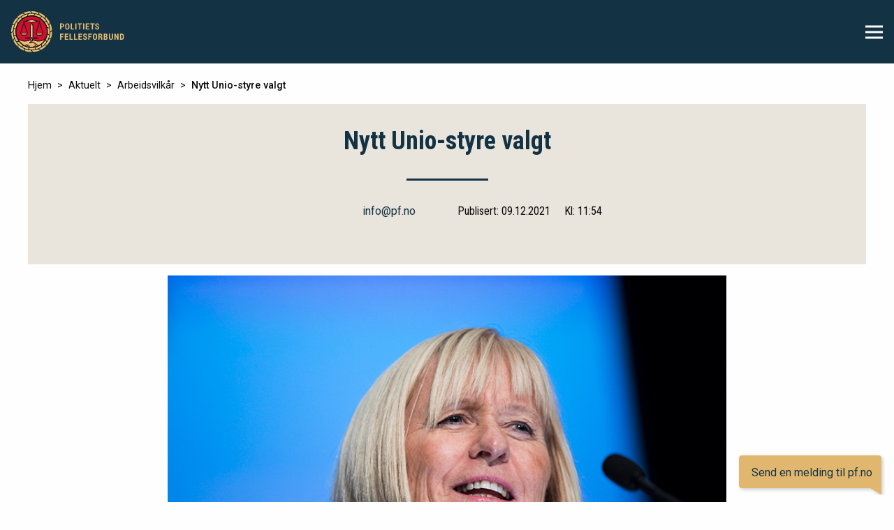

--- FILE ---
content_type: text/html; charset=UTF-8
request_url: https://pf.no/aktuelt/arbeidsvilkar/nytt-uniostyre
body_size: 5340
content:

<!DOCTYPE html>
<html xmlns="http://www.w3.org/1999/xhtml" lang="en-US">
<head>
    <meta charset="utf-8"/>
    <meta name="viewport" content="width=device-width, initial-scale=1.0"/>
        <link rel="home" href="https://pf.no/"/>

        
    <script id="CookieConsent" src="https://policy.app.cookieinformation.com/uc.js"
            data-culture="NB" data-gcm-version="2.0" type="text/javascript"></script>

    <link rel="stylesheet" href="/assets/css/app.css">
    <link rel="stylesheet" href="/assets/foundation-icons/foundation-icons.css" type="text/css"/>
    <link rel="stylesheet" href="https://cdnjs.cloudflare.com/ajax/libs/Swiper/3.4.2/css/swiper.min.css">
    <link rel="icon" type="image/png" sizes="16x16" href="/assets/img/favicon.png">
<title>Nytt Unio-styre valgt | Politiets Fellesforbund</title><meta name="generator" content="SEOmatic">
<meta name="description" content="Ragnhild Lied er gjenvalgt som leder av Unio.">
<meta name="referrer" content="no-referrer-when-downgrade">
<meta name="robots" content="all">
<meta content="134727299903587" property="fb:profile_id">
<meta content="nb" property="og:locale">
<meta content="Politiets Fellesforbund" property="og:site_name">
<meta content="website" property="og:type">
<meta content="https://pf.no/aktuelt/arbeidsvilkar/nytt-uniostyre" property="og:url">
<meta content="Nytt Unio-styre valgt" property="og:title">
<meta content="Ragnhild Lied er gjenvalgt som leder av Unio." property="og:description">
<meta content="https://pf.no/assets/img/Unio/Ragnhild-Lied/_1200x630_crop_center-center_82_none/ragnhildlied.jpg?mtime=1738161825" property="og:image">
<meta content="1200" property="og:image:width">
<meta content="630" property="og:image:height">
<meta content="https://no.wikipedia.org/wiki/Politiets_Fellesforbund" property="og:see_also">
<meta name="twitter:card" content="summary_large_image">
<meta name="twitter:site" content="@pf_offisiell">
<meta name="twitter:creator" content="@pf_offisiell">
<meta name="twitter:title" content="Nytt Unio-styre valgt">
<meta name="twitter:description" content="Ragnhild Lied er gjenvalgt som leder av Unio.">
<meta name="twitter:image" content="https://pf.no/assets/img/Unio/Ragnhild-Lied/_800x418_crop_center-center_82_none/ragnhildlied.jpg?mtime=1738161825">
<meta name="twitter:image:width" content="800">
<meta name="twitter:image:height" content="418">
<link href="https://pf.no/aktuelt/arbeidsvilkar/nytt-uniostyre" rel="canonical">
<link href="https://pf.no/" rel="home">
<link type="text/plain" href="https://pf.no/humans.txt" rel="author"></head>

<body class="site ">
<div id="page-wrap">
    <!-- Facebook plugin -->
    <div id="fb-root"></div>
    <script>
        window.addEventListener('CookieInformationConsentGiven', function (event) {
            if (CookieInformation.getConsentGivenFor('cookie_cat_statistic')) {
                (function (d, s, id) {
                    var js, fjs = d.getElementsByTagName(s)[0];
                    if (d.getElementById(id)) return;
                    js = d.createElement(s);
                    js.id = id;
                    js.src = "//connect.facebook.net/en_US/sdk.js#xfbml=1&version=v2.10";
                    fjs.parentNode.insertBefore(js, fjs);
                }(document, 'script', 'facebook-jssdk'));
            }
        });
    </script>

    <!-- Global site tag (gtag.js) - Google Analytics -->
    <script async src=""
            data-consent-src="https://www.googletagmanager.com/gtag/js?id=UA-13284875-1"
            data-category-consent="cookie_cat_statistic"></script>
    <script>
        window.dataLayer = window.dataLayer || [];

        function gtag() {
            dataLayer.push(arguments);
        }

        gtag('js', new Date());

        gtag('config', 'UA-13284875-1', {'anonymize_ip': true});
    </script>


    <header class="row expanded">
  <div class="top-bar">
    <div class="columns small-11 large-9 left-content">
      <a href="https://pf.no/"><img src="/assets/img/logo.svg" alt="Politietsfellesforbund"></a>
      <nav>
        <div class="menu"><ul class=""><li id="menu-item-1" class="menu-item show-for-mobile min-side"><a class="" target="_blank" href="/minside">Min side</a></li><li id="menu-item-18" class="menu-item "><a class="" target="_self" href="https://pf.no/lonn-og-arbeidsvilkar">Lønn og arbeidsvilkår</a></li><li id="menu-item-19" class="menu-item "><a class="" target="_self" href="https://pf.no/fag-og-politikk">Fag og politikk</a></li><li id="menu-item-20" class="menu-item "><a class="" target="_self" href="https://pf.no/kurs-og-konferanse">Kurs og konferanse</a></li><li id="menu-item-21" class="menu-item "><a class="" target="_self" href="https://pf.no/temaomrader/lyst-til-a-bli-tillitsvalgt">Tillitsvalgt</a></li><li id="menu-item-22" class="menu-item "><a class="" target="_self" href="https://pf.no/medlemskap">Medlemskap</a></li><li id="menu-item-23" class="menu-item "><a class="" target="_self" href="https://pf.no/om-oss">Om oss</a></li><li id="menu-item-5" class="menu-item "><a class="" target="_self" href="/aktuelt">Siste nytt</a></li><li id="menu-item-4" class="menu-item "><a class="" target="_self" href="https://pf.no/kontakt-oss">Kontakt oss</a></li><li id="menu-item-9" class="menu-item "><a class="" target="_blank" href="https://www.pfforsikring.no/">PF Forsikring</a></li></ul></div>
      </nav>
    </div>

    <div class="columns small-1 large-3 row right-content">
      <div class="large-only large-6 search js-search">
        <div class="vertical-align">
          <form class="js-basic-search" action="https://pf.no/search/results">
            <input class="search_input" value="" type="search" name="q" placeholder="Søk" />
            <input class="search_icon" type="submit" />
          </form>
        </div>
      </div>
      <div class="large-only large-6 min-side">
        <div class="vertical-align">
          <a href="https://pf.no/minside" target="_blank">Min side</a>
        </div>
      </div>

      <div id="js-menu-button" class="small-only burger-wrapper">
        <div class="vertical-align">
          <span class="burger-icon"></span>
        </div>
      </div>
    </div>
  </div>

    <div class="overlay-placeholder">
    <div class="text-center overlay-menu">
      <div class="inner">
        <div class="row text-left mobile-search js-search">
          <form action="https://pf.no/search/results" class="expand column js-basic-search">
            <input type="search" name="q" placeholder="Søk">
          </form>
          <div class="shrink column image-wrapper js-search-icon">
            <div class="search_icon"></div>
          </div>
        </div>
        <div class="menu"><ul class=""><li id="menu-item-1" class="menu-item show-for-mobile min-side"><a class="" target="_blank" href="/minside">Min side</a></li><li id="menu-item-18" class="menu-item "><a class="" target="_self" href="https://pf.no/lonn-og-arbeidsvilkar">Lønn og arbeidsvilkår</a></li><li id="menu-item-19" class="menu-item "><a class="" target="_self" href="https://pf.no/fag-og-politikk">Fag og politikk</a></li><li id="menu-item-20" class="menu-item "><a class="" target="_self" href="https://pf.no/kurs-og-konferanse">Kurs og konferanse</a></li><li id="menu-item-21" class="menu-item "><a class="" target="_self" href="https://pf.no/temaomrader/lyst-til-a-bli-tillitsvalgt">Tillitsvalgt</a></li><li id="menu-item-22" class="menu-item "><a class="" target="_self" href="https://pf.no/medlemskap">Medlemskap</a></li><li id="menu-item-23" class="menu-item "><a class="" target="_self" href="https://pf.no/om-oss">Om oss</a></li><li id="menu-item-5" class="menu-item "><a class="" target="_self" href="/aktuelt">Siste nytt</a></li><li id="menu-item-4" class="menu-item "><a class="" target="_self" href="https://pf.no/kontakt-oss">Kontakt oss</a></li><li id="menu-item-9" class="menu-item "><a class="" target="_blank" href="https://www.pfforsikring.no/">PF Forsikring</a></li></ul></div>
      </div>
    </div>
  </div>
</header>
    
    <main id="content" role="main">
          
      
    <div class="row breadcrumb-block">
      <div class="breadcrumb column small-12">
        <a class='crumb' href='/'>Hjem</a><a class='crumb' href='/aktuelt'>Aktuelt</a><a class='crumb' href='https://pf.no/aktuelt/arbeidsvilkar'>Arbeidsvilkår</a><span class='crumb'>Nytt Unio-styre valgt</span>
      </div>
    </div>

            <div class="row gray-block">
    <div class="small-12 column text-center">
      
      <div class="article-title">
        <h1>Nytt Unio-styre valgt</h1>
        <div class="hr"></div>
      </div>

      <div class="row align-middle align-center article-info">
        <div class="small-12 medium-4 columns person">
                      <a href="mailto:info@pf.no?subject=Om artikkelen: Nytt Unio-styre valgt">info@pf.no</a>
                  </div>

        <div class="small-12 medium-4 columns shrink">
                  </div>

        <div class="small-12 medium-4 columns dates">
                                                  <p>
            <span>Publisert: 09.12.2021</span>
            <span class="time">Kl: 11:54</span>
          </p>
                  </div>
      </div>
    </div>
  </div>

  <div class="row align-center">
                          <div class="small-12 medium-10 large-8 columns image-with-caption">
          <figure>
  <img src="/assets/img/Unio/Ragnhild-Lied/ragnhildlied.jpg" alt="Ragnhild Lied #01">

      <figcaption>
      <p class="caption">Ragnhild Lied er Unio-leder.</p>          </figcaption>
  
</figure>
      </div>
    
              <div class="small-12 medium-10 large-8 columns article-summary">
        <p>Ragnhild Lied er gjenvalgt som leder av Unio. </p>
      </div>
    
        

        <div class="small-12 medium-10 large-8 columns matrix-block html"><p>Det var under <a href="https://www.uniokongressen.no/" target="_blank" rel="noreferrer noopener">Unios kongress</a> onsdag at Lied ble gjenvalgt. Hun tar dermed fatt på sin tredje periode som Unio-leder ved årsskiftet. Silje Naustvik fra Norsk Sykepleierforbund ble gjenvalgt som første nestleder, mens Alfred Sørbø fra Akademikerforbundet ble valgt inn som ny andre nestleder.</p>
<p>– Politiets Fellesforbund gratulerer Ragnhild Lied med fornyet tillit i et viktig verv, sier Sigve Bolstad, leder av Politiets Fellesforbund. </p>
<p>– Et stort gratulerer også til Naustvik og Sørbø med nestledervervene, legger Bolstad til.</p>
<h3>Takker Rekdal for innsatsen</h3>
<p>Kjetil Rekdal, tidligere forbundsstyremedlem i Politiets Fellesforbund, fratrer som nestleder etter eget ønske. Bolstad og forbundsnestleder Unn Alma Skatvold er gjenvalgt inn i det nye styret.</p>
<p>– Først og fremst vil jeg rette en stor takk til Kjetil Rekdal for strålende innsats i Unio-fellesskapet. Han har jobbet beinhardt for å få opp organiseringen i arbeidslivet. I tillegg er han nærmest en pioner innenfor arbeidet med å få varsling og beredskap på agendaen. Beredskap er et av hovedtemaene nå på kongressen og en engasjert gjeng fra Politiets Fellesforbund har bidratt med gode innlegg i debatten, sier Sigve Bolstad.</p>
<h3>Gleder seg til videre Unio-arbeid</h3>
<p>Han har stort engasjement for Unio og gleder seg til fortsettelsen.</p>
<p>– Vi står foran store og tunge saker, blant annet et krevende lønnsoppgjør. Unio er en sterk hovedorganisasjon som består av mange ulike forbund og fagfelt, men alle har samme hovedmål: å bedre medlemmenes lønns- og arbeidsvilkår. Politiets Fellesforbund vil gjøre sitt aller ytterste for å fortsette dette arbeidet, sier Bolstad.</p></div>

    

                    <div class="small-12 columns image-with-caption">
        <figure>
  <img src="/assets/img/Artikkelbilder/Bolstad-Lied-Rekdal_211209_112558.jpg" alt="Bolstad Lied Rekdal (med tekst: arkivfoto)">

      <figcaption>
      <p class="caption">F.v.: Kjetil Rekdal, Ragnhild Lied og Sigve Bolstad. Bildet er tatt ved en tidligere anledning.</p>      <p class="credit">Foto: Arkivfoto</p>    </figcaption>
  
</figure>
    </div>

    



          </div>

    </main>

            <div class="row categories text-center vertical-align article-categories js-article-categories">
        <div class="small-12 columns category-fieldset">
                    </div>
    </div>
    
      <div id="page-helpfulness-form-wrapper">
  <div class="row">
    <div class="small-12 column">
            
      
      <form id="page-helpfulness-form" action="/aktuelt/arbeidsvilkar/nytt-uniostyre" method="POST">
<input type="hidden" name="CRAFT_CSRF_TOKEN" value="GQVFwLO1gt5Aq1AuOuaXozxGjFmGOs10Wm3_Z0NI3zRim5U8caLt_nhkB_KG2dPrId8EYV6o5cV1GcAp9U-JQhMPpz4vJpx6FMKgXyaRmLE="><input type="hidden" name="form_id" value="1"><input type="hidden" name="action" value="/wheelform/message/send">
          
          
          

                                      <input type="hidden" name="page_url" value=https://pf.no/aktuelt/arbeidsvilkar/nytt-uniostyre>
                                                  <div class="wf-group first-step"><div class="wf-group-heading"><label class="wf-label">Fant du det du lette etter?</label></div><div class="wf-radio"><input type="radio" id="wf-radio-2-0" class="wf-field " name="page_is_helpful" value="Ja"><label class="wf-label" for="wf-radio-2-0">Ja</label></div><div class="wf-radio"><input type="radio" id="wf-radio-2-1" class="wf-field " name="page_is_helpful" value="Nei"><label class="wf-label" for="wf-radio-2-1">Nei</label></div></div>
                
                                                  <div class="wf-group second-step"><div class="wf-group-heading"><label class="wf-label">Vurder innholdet på siden</label></div><div class="wf-checkbox"><input type="checkbox" id="wf-checkbox-3-0" class="wf-field " name="content_feedback[]" value="Innholdet var ikke relevant for meg"><label class="wf-label" for="wf-checkbox-3-0">Innholdet var ikke relevant for meg</label></div><div class="wf-checkbox"><input type="checkbox" id="wf-checkbox-3-1" class="wf-field " name="content_feedback[]" value="Jeg forstod ikke innholdet"><label class="wf-label" for="wf-checkbox-3-1">Jeg forstod ikke innholdet</label></div><div class="wf-checkbox"><input type="checkbox" id="wf-checkbox-3-2" class="wf-field " name="content_feedback[]" value="Innholdet var lite oversiktlig"><label class="wf-label" for="wf-checkbox-3-2">Innholdet var lite oversiktlig</label></div><div class="wf-checkbox"><input type="checkbox" id="wf-checkbox-3-3" class="wf-field " name="content_feedback[]" value="Annet"><label class="wf-label" for="wf-checkbox-3-3">Annet</label></div></div>
                
                                                  <div class="wf-group second-step label-hidden message"><label class="wf-label" for="wf-custom-content-feedback-4">Din tilbakemelding</label><textarea id="wf-custom-content-feedback-4" class="wf-field " name="custom_content_feedback" placeholder="Din tilbakemelding"></textarea></div>
                
                            <input type="text" class="wf-name-1" name="name" value="" autofill="false"><input type="submit" class="" name="wf-submit" value="Send"></form>
      </div>
  </div>
</div><footer>
  <div class="row">
    <div class="small-12 medium-4 large-4 column">
      <h5>Politiets Fellesforbund - et Unio-forbund</h5>
      <p>Organisasjonsnummer: 871 000 352</p>
      <p>Gjerdrums vei 4, 0484 Oslo</p>
            <p>
        Telefon: 23 16 31 00</br>
        E-post: <a href="mailto:pf@pf.no">pf@pf.no</a>
      </p>
    </div>
    <div class="small-12 medium-4 large-3 column">
      <div class="button-group expanded stacked">

                                
        <a class="button black" href="https://pf.no/engelsk"><span>Information in English</span></a>

                                
        <a class="button black" href="https://pf.no/temaomrader/pressekontakt"><span>Pressekontakt</span></a>

                                
        <a class="button black" href="/dokumentarkiv"><span>Dokumenter</span></a>

                                
        <a class="button black" href="https://pf.no/page/personvernerklaering"><span>Personvernerklæring</span></a>

                                
        <a class="button black" href="https://pf.no/page/informasjonskapsler"><span>Informasjonskapsler</span></a>

                                
        <a class="button black" href="https://pf.no/temaomrader/apenhetsloven"><span>Åpenhetsloven</span></a>

                                
        <a class="button black" href="https://pf.no/temaomrader/varsling"><span>Varsling</span></a>

              </div>
    </div>
    <div class="small-12 medium-4 large-3 large-offset-1 column">
              <h5> Meld deg på vårt nyhetsbrev </h5>
        
<form class="newsletter-signup" action="https://app.marketingplatform.com/ExtAccess/Form?form=7592" accept-charset="utf-8" method="post">
    <input type="email" name="email" placeholder="E-postadresse" required />
    <div>
        <a href="https://pf.no/page/personvernerklaering" target="_blank">Se vår personvernerklæring her</a>
    </div>
    <div>
    <input class="newsletter-checkbox" id="newsletter-checkbox" type="checkbox" name="CustomFields[353196][]" value="Ja, jeg ønsker å motta informasjon på e-post" required />
    <label class="newsletter-label" for="newsletter-checkbox">
        Ja, jeg ønsker å motta informasjon på e-post
    </label>
    </div>
    <input type="submit" value="Registrer" class="button black"/>
</form>          </div>
  </div>
</footer>
    <div class="messenger_widget">
  <label>
    <a href="mailto:info@pf.no">
      <span class="closed">Send en melding til pf.no</span>
    </a>
  </label>
</div></div>
<script src="https://cdnjs.cloudflare.com/ajax/libs/Swiper/3.4.2/js/swiper.min.js"></script>

<script type="text/javascript">
    window.csrfTokenName = "CRAFT_CSRF_TOKEN";
    window.csrfTokenValue = "GQVFwLO1gt5Aq1AuOuaXozxGjFmGOs10Wm3_Z0NI3zRim5U8caLt_nhkB_KG2dPrId8EYV6o5cV1GcAp9U\u002DJQhMPpz4vJpx6FMKgXyaRmLE\u003D";
</script>

<!-- Twitter plugin -->
<script async src="//platform.twitter.com/widgets.js" charset="utf-8"></script>
<script src="/assets/js/app.js" type="text/javascript"></script>


<script type="application/ld+json">{"@context":"http://schema.org","@graph":[{"@type":"NGO","description":"Ragnhild Lied er gjenvalgt som leder av Unio.","image":{"@type":"ImageObject","url":"https://pf.no/assets/img/Unio/Ragnhild-Lied/_1200x630_crop_center-center_82_none/ragnhildlied.jpg?mtime=1738161825"},"mainEntityOfPage":"https://pf.no/aktuelt/arbeidsvilkar/nytt-uniostyre","name":"Nytt Unio-styre valgt","url":"https://pf.no/aktuelt/arbeidsvilkar/nytt-uniostyre"},{"@id":"https://pf.no/#identity","@type":"Corporation","address":{"@type":"PostalAddress","addressCountry":"NO","postalCode":"0179","streetAddress":"Møllergata 39"},"email":"info@pf.no","image":{"@type":"ImageObject","height":"59","url":"https://pf.no/assets/img/logo.png","width":"162"},"logo":{"@type":"ImageObject","height":"60","url":"https://pf.no/assets/img/_600x60_fit_center-center_82_none/logo.png?mtime=1583756956","width":"165"},"name":"Politiets Fellesforbund","sameAs":["https://no.wikipedia.org/wiki/Politiets_Fellesforbund"],"url":"https://pf.no/"},{"@id":"#creator","@type":"Organization"},{"@type":"BreadcrumbList","description":"Breadcrumbs list","itemListElement":[{"@type":"ListItem","item":"https://pf.no/","name":"Sterkt fellesskap, trygghet for alle","position":1},{"@type":"ListItem","item":"https://pf.no/aktuelt/arbeidsvilkar","name":"Arbeidsvilkår","position":2},{"@type":"ListItem","item":"https://pf.no/aktuelt/arbeidsvilkar/nytt-uniostyre","name":"Nytt Unio-styre valgt","position":3}],"name":"Breadcrumbs"}]}</script></body>
</html>


--- FILE ---
content_type: image/svg+xml
request_url: https://pf.no/assets/img/bubble.svg
body_size: 747
content:
<?xml version="1.0" encoding="UTF-8"?>
<svg width="214px" height="66px" viewBox="0 0 214 66" version="1.1" xmlns="http://www.w3.org/2000/svg" xmlns:xlink="http://www.w3.org/1999/xlink">
    <!-- Generator: Sketch 48.2 (47327) - http://www.bohemiancoding.com/sketch -->
    <title>Rectangle 21 Copy 4</title>
    <desc>Created with Sketch.</desc>
    <defs>
        <path d="M1216,1120 L1411.96561,1120 C1414.17475,1120 1415.96561,1121.79086 1415.96561,1124 L1415.96561,1166.94677 C1415.96561,1166.95142 1415.96562,1166.95607 1415.96564,1166.96072 L1415.99365,1174.99342 C1415.99558,1175.5457 1415.54943,1175.99498 1414.99715,1175.9969 C1414.80723,1175.99756 1414.62105,1175.94413 1414.46039,1175.84286 L1400.35907,1166.95375 L1216,1166.95375 C1213.79086,1166.95375 1212,1165.16289 1212,1162.95375 L1212,1124 C1212,1121.79086 1213.79086,1120 1216,1120 Z" id="path-1"></path>
        <filter x="-3.2%" y="-11.6%" width="108.3%" height="130.4%" filterUnits="objectBoundingBox" id="filter-2">
            <feOffset dx="2" dy="2" in="SourceAlpha" result="shadowOffsetOuter1"></feOffset>
            <feGaussianBlur stdDeviation="2.5" in="shadowOffsetOuter1" result="shadowBlurOuter1"></feGaussianBlur>
            <feColorMatrix values="0 0 0 0 0   0 0 0 0 0   0 0 0 0 0  0 0 0 0.19678442 0" type="matrix" in="shadowBlurOuter1"></feColorMatrix>
        </filter>
    </defs>
    <g id="Fokusområde-Copy-9" stroke="none" stroke-width="1" fill="none" fill-rule="evenodd" transform="translate(-1209.000000, -1117.000000)">
        <g id="Rectangle-21-Copy-4">
            <use fill="black" fill-opacity="1" filter="url(#filter-2)" xlink:href="#path-1"></use>
            <use fill="#E1B770" fill-rule="evenodd" xlink:href="#path-1"></use>
        </g>
    </g>
</svg>